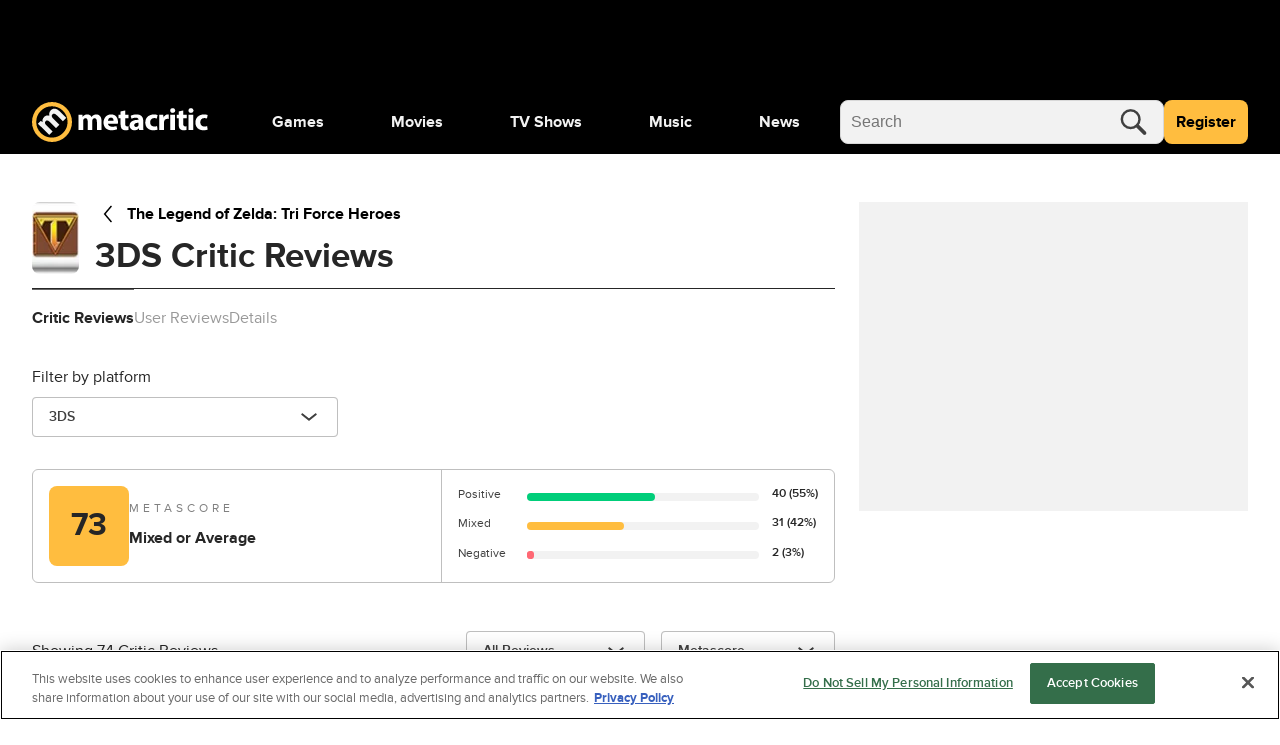

--- FILE ---
content_type: text/css
request_url: https://www.metacritic.com/a/neutron/css/PageProductCredits/PageProductDetails/PageProductReviews.9261c5b.css
body_size: 1247
content:
.c-productSubpageNavigation{align-items:center;margin-bottom:calc(1.5rem - 10px);overflow-x:hidden}.c-productSubpageNavigation_menuContainer{border-top:.0625rem solid #262626;gap:.25rem;grid-template-columns:auto}@media(min-width:768px){.c-productSubpageNavigation_menuContainer-showButton{grid-template-columns:1.25rem auto 1.25rem}}.c-productSubpageNavigation_menu{-webkit-overflow-scrolling:touch;-ms-overflow-style:none;gap:1rem;overflow:scroll;overflow-y:hidden;padding-bottom:10px;position:relative;scroll-behavior:smooth;scrollbar-width:none;transition:margin .4s ease;z-index:0}.c-productSubpageNavigation_menu::-webkit-scrollbar{height:0}.c-productSubpageNavigation_menu::-webkit-scrollbar-thumb{background:transparent}.c-productSubpageNavigation_menu::-webkit-scrollbar{background:transparent;width:0}.c-productSubpageNavigation_menu_button{background:#fff;color:#000;position:relative;z-index:1}.c-productSubpageNavigation_menu_button-left{background-image:linear-gradient(90deg,hsla(0,0%,100%,0),#fff)}.c-productSubpageNavigation_menu_button-right{background-image:linear-gradient(270deg,hsla(0,0%,100%,0),#fff)}.c-productSubpageNavigation_menu_item{cursor:pointer;flex-shrink:0;position:relative}.c-productSubpageNavigation_menu_item a{color:#999}@media(min-width:768px){.c-productSubpageNavigation_menu_item:hover{color:#262626}}.c-productSubpageNavigation_menu_item-active{color:#262626;font-weight:700}.c-productSubpageNavigation_menu_item-active a{color:#262626}.c-productSubpageNavigation_menu_item-active:before{background:#666;content:"";display:block;height:1px;left:0;position:absolute;right:0;top:0;width:100%}.c-productSubpageNavigation_menu_item-activeRight{color:#262626;font-weight:700}.c-productSubpageNavigation_menu_item-activeRight:before{animation-duration:.4s;animation-name:slideLeft;animation-timing-function:ease;background:#666;content:"";display:block;height:1px;left:0;position:absolute;right:0;top:0;transform-origin:center;width:100%}.c-productSubpageNavigation_menu_item-activeLeft{color:#262626;font-weight:700}.c-productSubpageNavigation_menu_item-activeLeft:before{animation-duration:.4s;animation-name:slideRight;animation-timing-function:ease;background:#666;content:"";display:block;height:1px;left:0;position:absolute;right:0;top:0;transform-origin:center;width:100%}@keyframes slideRight{0%{left:-80px}to{left:0}}@keyframes slideLeft{0%{left:80px}to{left:0}}a{color:#000}a:focus,a:hover{color:gray}@keyframes g-fadeMenuInUp{0%{opacity:0;top:20px;visibility:hidden}1%{opacity:0;top:20px;visibility:visible}to{opacity:1;top:0;visibility:visible}}@keyframes g-fadeMenuOutDown{0%{left:auto;opacity:1;top:0;visibility:visible}99%{left:auto;opacity:0;top:20px;visibility:visible}to{left:auto;opacity:0;top:20px;visibility:hidden}}@keyframes g-fadeMenuInLeft{0%{left:20px;opacity:0;visibility:hidden}1%{left:20px;opacity:0;visibility:visible}to{left:0;opacity:1;visibility:visible}}@keyframes g-fadeMenuOutRight{0%{left:0;opacity:1;visibility:visible}99%{left:20px;opacity:0;visibility:visible}to{left:20px;opacity:0;visibility:hidden}}@keyframes g-fadeTriInUp{0%{bottom:-28px;opacity:0;visibility:hidden}1%{bottom:-28px;opacity:0;visibility:visible}to{bottom:-9px;opacity:1;visibility:visible}}@keyframes g-fadeTriOutDown{0%{bottom:-9px;opacity:1;visibility:visible}99%{bottom:-28px;opacity:0;visibility:visible}to{bottom:-28px;opacity:0;visibility:hidden}}.g-fill-gray80{fill:#404040}.g-text-xxsmall{font-size:.875rem;line-height:1.25rem}.g-text-xxxsmall{font-size:.75rem;line-height:1rem}.o-button{border-radius:.25rem;font-size:.875rem;font-weight:400;line-height:1.25rem;min-height:2.75rem;padding:0 1rem}.o-button-primaryGray{background-color:#f2f2f2;border:1px solid gray;color:#404040}.o-button-fullWidth{width:100%}.o-inlineScore{align-items:center;border-radius:.25rem;color:#404040;display:inline-flex;font-size:1.25rem;font-weight:700;height:2.5rem;justify-content:center;-webkit-text-decoration:none!important;text-decoration:none!important;width:2.5rem}.o-inlineScore-green{background:#00ce7a}.o-inlineScore-yellow{background:#ffbd3f}.o-inlineScore-red{background:#ff6874}.o-inlineScore-tbd{border:1px solid gray}.u-pointer{cursor:pointer}.c-productSubpageHeader_details{gap:.5rem 1rem;grid-template-columns:2.938rem 1fr}@media(min-width:768px){.c-productSubpageHeader_details{grid-template-columns:2.938rem 1fr 12rem}}.c-productSubpageHeader_details.noimage{grid-template-columns:1fr}@media(min-width:768px){.c-productSubpageHeader_image{grid-row:span 2}}.c-productSubpageHeader_image img{border-radius:8px;height:4.5rem!important;-o-object-fit:cover;object-fit:cover;overflow:hidden;width:2.9375rem!important}.c-productSubpageHeader_back{grid-column:1/-1;grid-row:1;width:auto}@media(min-width:768px){.c-productSubpageHeader_back:not(.noimage){grid-column:2}}.c-productSubpageHeader_backIcon{align-items:center;color:#000;display:flex;height:24px;justify-content:center;margin-right:8px;width:24px}.c-productSubpageHeader_backIcon svg{height:18px;width:9px}.c-productSubpageHeader_title{-webkit-line-clamp:2;-webkit-box-orient:vertical;align-self:center;display:-webkit-box;grid-column:2;overflow:hidden;text-overflow:ellipsis}@media(min-width:768px){.c-productSubpageHeader_title{align-self:auto}}.c-productSubpageHeader picture{width:-moz-fit-content;width:fit-content}.c-productSubpageHeader_reviewBtn{grid-column:1/3;grid-row:3}@media(min-width:768px){.c-productSubpageHeader_reviewBtn{grid-column:3;grid-row:1/3}}.c-productSubpageHeader .c-ratingReviewWrapper_button{height:3rem;margin-top:.5rem}.c-productSubpageHeader .c-ratingReviewWrapper_button span{font-size:1rem}.c-ratingReviewWrapper_button-hidden{display:none}

--- FILE ---
content_type: application/javascript
request_url: https://www.metacritic.com/a/neutron/7874daa.modern.js
body_size: 7014
content:
!function(){try{var e="undefined"!=typeof window?window:"undefined"!=typeof global?global:"undefined"!=typeof globalThis?globalThis:"undefined"!=typeof self?self:{},t=(new e.Error).stack;t&&(e._sentryDebugIds=e._sentryDebugIds||{},e._sentryDebugIds[t]="d30eb21d-3235-4bb4-91b5-fd51cc55b1e3",e._sentryDebugIdIdentifier="sentry-dbid-d30eb21d-3235-4bb4-91b5-fd51cc55b1e3")}catch(e){}}();var _global="undefined"!=typeof window?window:"undefined"!=typeof global?global:"undefined"!=typeof globalThis?globalThis:"undefined"!=typeof self?self:{};_global.SENTRY_RELEASE={id:"metacritic.prod.a3721a.5a8a0a"},(window.webpackJsonp=window.webpackJsonp||[]).push([[10],{1030:function(e,t,r){"use strict";var n=r(8),o=r(7),l=(r(4),r(33),r(180),r(5),r(0)),c=r(2),d=r(10),m=r(181),f=r(58);function h(e,t){var r=Object.keys(e);if(Object.getOwnPropertySymbols){var n=Object.getOwnPropertySymbols(e);t&&(n=n.filter((function(t){return Object.getOwnPropertyDescriptor(e,t).enumerable}))),r.push.apply(r,n)}return r}function v(e){for(var t=1;t<arguments.length;t++){var r=null!=arguments[t]?arguments[t]:{};t%2?h(Object(r),!0).forEach((function(t){Object(o.a)(e,t,r[t])})):Object.getOwnPropertyDescriptors?Object.defineProperties(e,Object.getOwnPropertyDescriptors(r)):h(Object(r)).forEach((function(t){Object.defineProperty(e,t,Object.getOwnPropertyDescriptor(r,t))}))}return e}class y extends d.default{constructor(){super(...arguments),this.content=null}getSeoTags(){var e=this.content&&"function"==typeof this.content.getSeoTags?this.content.getSeoTags():{},t=e.url||this.getCanonicalUrl();return v(v({},e),{},{url:t,ogUrl:t,twitterUrl:t})}getCanonicalUrl(){var e,t,r,n=(null===(e=this.$route.meta)||void 0===e?void 0:e.canonicalRoute)||Object(m.b)(this.$route.name),o=this.$route.edition||(null===(r=null===(t=this.content)||void 0===t?void 0:t.meta)||void 0===r?void 0:r.edition);return n?f.a.liveUrl(this.localePath({name:n,params:this.$route.params,edition:o})):null}}var O=class extends y{constructor(){super(...arguments),this.content=null}asyncData(e,content){}get adUnits(){var e,t,r;return null===(r=null===(t=null===(e=this.$ads)||void 0===e?void 0:e.adDisplay)||void 0===t?void 0:t.getAdUnits)||void 0===r?void 0:r.call(t,void 0,void 0,!1,this.$el)}mounted(){var e,t;this.$ads.init(),null===(t=null===(e=this.$ads.adDisplay)||void 0===e?void 0:e.init())||void 0===t||t.then((()=>{var e;(null===(e=this.$config.ads.adDisplay)||void 0===e?void 0:e.delayLoad)||this.$ads.adDisplay.loadAds([],{loadAllAds:!0})})),this.$nuxt.$emit("pageMounted",this)}loadAds(){var e=this;return Object(n.a)((function*(){var t,r;null===(r=null===(t=e.$ads)||void 0===t?void 0:t.adDisplay)||void 0===r||r.loadAds(yield e.adUnits,{excludeDisabled:!0})}))()}removeAds(){var e=this;return Object(n.a)((function*(){var t,r;null===(r=null===(t=e.$ads)||void 0===t?void 0:t.adDisplay)||void 0===r||r.removeAds(yield e.adUnits,{isDestructive:!0,waitForBidBarrel:!0})}))()}trackPageView(){var e=arguments,t=this;return Object(n.a)((function*(){var r=e.length>0&&void 0!==e[0]?e[0]:{};if(t.content){var n=t.content.getPageData();n.tracking=v(v({},n.tracking),r),yield t.$store.dispatch("updatePageData",n),t.$tracking.trackPageView(void 0,["comscore"]),t.$tracking.trackPageView(n.tracking,["amplitude"])}}))()}updateUrl(){var e,t,path=null===(t=null===(e=this.content)||void 0===e?void 0:e.content)||void 0===t?void 0:t.getPath(this);path&&window.history.replaceState({},null,"".concat(window.location.origin).concat(path).concat(window.location.search))}setupPage(e){this.updateUrl(),this.trackPageView(e),this.$config.ads.adDisplay.delayLoad=!1,this.loadAds()}cleanupPage(){this.removeAds()}};Object(l.a)([Object(c.Getter)("page/componentByName"),Object(l.b)("design:type",Function)],O.prototype,"getComponentByName",void 0),Object(l.a)([Object(c.Action)("page/loadComponent"),Object(l.b)("design:type",Function)],O.prototype,"loadComponent",void 0),Object(l.a)([Object(c.Action)("page/loadPage"),Object(l.b)("design:type",Function)],O.prototype,"loadPage",void 0),O=Object(l.a)([c.Component],O),t.a=O},1031:function(e,t,r){"use strict";r.d(t,"a",(function(){return o}));var n=r(305);function o(e){var head=new n.c;return e instanceof Function&&e(head),head.buildDecorator()}},1032:function(e,t,r){"use strict";r.d(t,"a",(function(){return l}));var n=r(48),o=r(20);function l(e){return Object(n.createDecorator)((t=>{t.mixins.push({created(){!this.content||this.content instanceof e||(this.content=o.a.deserializeObject(this.content,e))}})}))}},1033:function(e,t,r){"use strict";r.d(t,"a",(function(){return O}));var n=r(7),o=r(8),l=(r(25),r(43),r(138)),c=r.n(l),d=r(12),m=r(91),f=r(181);function h(e,t){var r=Object.keys(e);if(Object.getOwnPropertySymbols){var n=Object.getOwnPropertySymbols(e);t&&(n=n.filter((function(t){return Object.getOwnPropertyDescriptor(e,t).enumerable}))),r.push.apply(r,n)}return r}var v=new d.a("LoadPage");function y(e,t){return"Error encountered in LoadPage for path ".concat(e.route.fullPath,": ").concat(String(t))}function O(e){return(t,r,l)=>{if("asyncData"===r)return{value(t){var r=arguments;return Object(o.a)((function*(){var o=r.length>1&&void 0!==r[1]?r[1]:void 0;try{t.app.$context.preAsyncDataActions(t);var d="function"==typeof e?e(t):e;v.log("pageOptions: ",d),v.log("pageOverride: ",o);var content=o||(yield t.store.dispatch("page/loadPage",d)),O={};return"function"==typeof l.value?O=yield Promise.resolve(l.value(t,content)):"object"==typeof l.value&&(O=yield Promise.resolve(l.value)),void 0===o&&(yield t.store.dispatch("updatePageData",content.getPageData())),t.app.$context.postAsyncDataActions(t),function(e){for(var t=1;t<arguments.length;t++){var r=null!=arguments[t]?arguments[t]:{};t%2?h(Object(r),!0).forEach((function(t){Object(n.a)(e,t,r[t])})):Object.getOwnPropertyDescriptors?Object.defineProperties(e,Object.getOwnPropertyDescriptors(r)):h(Object(r)).forEach((function(t){Object.defineProperty(e,t,Object.getOwnPropertyDescriptor(r,t))}))}return e}({content:content},O)}catch(e){if(e instanceof m.e){v.info(y(t,e));var w={name:Object(f.b)(t.route.name),params:t.params};return t.redirect(301,t.localePath(e.getRouterArgs(w)),t.query)}if(e instanceof m.d)return v.info(y(t,e)),t.redirect(e.responseCode,e.path,e.preserveQuery?t.query:{});if(e instanceof m.c)return v.info(y(t,e)),t.error({statusCode:404,message:e.message});if(e instanceof m.b)return v.info(y(t,e)),t.error({statusCode:410,message:e.message});if(e instanceof m.a)return v.warn(y(t,e)),t.error({statusCode:400,message:e.message});if(!t.store.getters.isProd)throw e;var j=e;(c.a.isAxiosError(e)||e instanceof Error)&&(j=e.message),v.error(y(t,e)),t.error({statusCode:500,message:j})}return null}))()}};v.warn("`LoadPage` decorator should only be used on the `asyncData` property.")}}},1093:function(e,t,r){"use strict";r.d(t,"a",(function(){return l}));r(4),r(5),r(10);var n=r(48);function o(e){return{bind:e.bind?function(){return e.bind(...arguments)}:()=>{},componentUpdated:e.componentUpdated?function(){return e.componentUpdated(...arguments)}:()=>{},inserted:e.inserted?function(){return e.inserted(...arguments)}:()=>{},unbind:e.unbind?function(){return e.unbind(...arguments)}:()=>{},update:e.update?function(){return e.update(...arguments)}:()=>{}}}function l(e,t){var r=new t;return Object(n.createDecorator)((t=>{t.directives=(null==t?void 0:t.directives)||{},t.directives[e]=o(r)}))}},1114:function(e,t,r){"use strict";r.d(t,"a",(function(){return l}));var n=r(467);class o{bind(e,t,r){var{arg:o,value:l}=t,{context:c}=r;this.action=()=>{var t,r=c.$track(this.eventType);(t="function"==typeof l?r.create(l):r.with(l).create()).trackingData=n.a.replaceAttributeReferences(e,t.trackingData)},e.addEventListener(o||"click",this.action)}unbind(e,t){var{arg:r,value:n}=t;e.removeEventListener(r||"click",this.action)}}function l(e){return class extends o{get eventType(){return e}}}},1182:function(e,t,r){"use strict";r(25),r(218),r(33),r(32),r(36),r(103),r(180);var n=r(21);t.a={buildUrl(e,path,t,r){var n=e+path;return(t=this.stringifyObject(t))&&(n+="?"+t),(r=this.stringifyObject(r))&&(n+="#"+r),n},getParam(e,t){var r=new RegExp("[\\?&]"+e+"=([^&#]*)").exec(t||window.location.toString());return r?r[1]:null},getParamAsArray(e){var param=this.getParam(e,"");return param?param.split(","):null},getAllParams(e){var t=(e?this._getParsableUrl(e):window.location).search.substring(1),r=t.split("&"),n={};if(""===t)return{};for(var i=0;i<r.length;i++){var o=r[i].split("=");n[unescape(o[0])]=unescape(o[1])}return n},getHashParam(e,t){var r=(t||window.location.hash).substring(1),n="",o=[];if(r.includes(e)){if((n=r.substring(r.indexOf(e))).includes("&"))o=n.split("&")[0].split("=");else o=n.split("=");return o[1]}return!1},paramExists:(e,t)=>!!(t||window.location.href).match("[\\?&]"+e+"([=&#]|$)"),getOrigin(e){var t=e?this._getParsableUrl(e):window.location;return t.origin||t.protocol+"//"+t.host},getPath(e){var t=(e?this._getParsableUrl(e):window.location).pathname;return[void 0,"/"].includes(t[0])||(t="/"+t),t},_getParsableUrl(e){var t=document.createElement("a");return t.href=e,t},stringifyObject(object){var e=arguments.length>1&&void 0!==arguments[1]?arguments[1]:"&",t=arguments.length>2&&void 0!==arguments[2]?arguments[2]:"=",r="";if(null===object||[]===object||{}===object);else if(Array.isArray(object))r=object.join(e);else if("object"==typeof object){for(var n in object){r+=n+t+object[n]+e}r=r.substring(0,r.length-1)}else"string"==typeof object&&(r=object);return r},liveUrl(e){var t=arguments.length>1&&void 0!==arguments[1]?arguments[1]:n.hostName;return e?t+e:t}}},1227:function(e,t,r){e.exports={}},1228:function(e,t,r){e.exports={}},1229:function(e,t,r){e.exports={}},1230:function(e,t,r){e.exports={}},1231:function(e,t,r){e.exports={}},1232:function(e,t,r){e.exports={}},1371:function(e,t,r){"use strict";r(1227)},1372:function(e,t,r){"use strict";r(1228)},1373:function(e,t,r){"use strict";r(1229)},1374:function(e,t,r){"use strict";r(1230)},1375:function(e,t,r){"use strict";r(1231)},1376:function(e,t,r){"use strict";r(1232)},1536:function(e,t,r){"use strict";r.r(t);r(4),r(5);var n,o,l,c,d=r(7),m=r(8),f=(r(43),r(32),r(308),r(309),r(96),r(0)),h=r(2),v=r(1093),y=r(303),O=r(12),w=r(1030),j=r(1032),_=r(1033),A=r(164),P=r(72),D=r(1114),N=r(167),x=(r(118),r(10)),k=(r(73),r(143)),C=(r(33),r(54),r(349)),L=r(162),S=r(105),M=x.default.component("GlobalMetaAuthorAndDate",{components:{GlobalLink:S.a},props:{author:{default:null,type:Object},datePublished:{default:null,type:Object},includeAuthorLink:{default:!0,type:Boolean},relativeDateAgeInDays:{default:10,type:Number},showAuthorName:{default:!0,type:Boolean}},computed:{authorName(){var e,t,r;return null!==(e=this.author)&&void 0!==e&&e.firstName&&null!==(t=this.author)&&void 0!==t&&t.lastName?"".concat(this.author.firstName," ").concat(this.author.lastName):null===(r=this.author)||void 0===r?void 0:r.byline},dateString(){var e;return null!=this&&null!==(e=this.datePublished)&&void 0!==e&&e.date?this.datePublished.date+"Z":null},displayDate(){return this.showRelativeDate?L.a.getTimeAgo(this.dateString):L.a.getIntlDateFormatString(this.dateString,"short",this.$i18n.locale)},showRelativeDate(){var e=new Date(this.dateString.replace("Z","").replace(/-/g,"/")),t=((new Date).getTime()-e.getTime())/864e5;return this.relativeDateAgeInDays>0&&t<=this.relativeDateAgeInDays}},mounted(){this.showRelativeDate&&Object(C.b)(document.querySelectorAll(".refreshDateTime"))}}),T=(r(1371),r(6)),$=Object(T.a)(M,(function(){var e=this,t=e._self._c;e._self._setupProxy;return t("div",{staticClass:"c-globalMetaAuthorAndDate g-color-text-meta g-text-xxsmall"},[e.showAuthorName&&e.authorName?t("span",{staticClass:"c-globalMetaAuthorAndDate_author"},[e.includeAuthorLink?t("global-link",{staticClass:"c-globalMetaAuthorAndDate_authorLink",attrs:{to:{name:"author_profile",params:{username:e.author.username.toLowerCase()}}}},[e._v("\n      "+e._s(e.authorName)+"\n    ")]):t("span",[e._v("\n      "+e._s(e.authorName)+"\n    ")])],1):e._e(),e._v(" "),t("span",{staticClass:"c-globalMetaAuthorAndDate_date",class:{refreshDateTime:e.showRelativeDate},attrs:{datetime:e.dateString}},[e._v(" "+e._s(e.displayDate))])])}),[],!1,null,null,null),E=$.exports,U=x.default.component("GlobalMetaGallery",{components:{},props:{photoCount:{default:null,type:Number}},computed:{}}),B=(r(1372),Object(T.a)(U,(function(){var e=this,t=e._self._c;e._self._setupProxy;return t("div",{staticClass:"c-globalMetaGallery g-color-gray70 u-flexbox u-flexbox-alignCenter"},[t("span",{staticClass:"c-globalMetaGallery_icon g-outer-spacing-right-medium"},[t("svg",[t("use",{attrs:{"xlink:href":"#galleryIcon"}})])]),e._v(" "),t("span",{staticClass:"c-globalMetaGallery_count"},[e._v(e._s(e.photoCount)+" "+e._s(e.$t("photos")))])])}),[],!1,null,null,null)),G=B.exports,I=r(311),V=r.n(I),R=x.default.component("GlobalMetaVideo",{components:{},props:{duration:{default:null,type:Number}},computed:{},methods:{getDuration(e){var t=new Date(1e3*e);return V()(t,"M:ss")}}}),z=(r(1373),Object(T.a)(R,(function(){var e=this,t=e._self._c;e._self._setupProxy;return t("div",{staticClass:"c-globalMetaVideo g-color-gray70"},[t("span",{staticClass:"c-globalMetaVideo_icon g-outer-spacing-right-small"},[t("svg",[t("use",{attrs:{"xlink:href":"#videoIcon"}})])]),e._v(" "),e.duration?t("span",{staticClass:"c-globalMetaVideo_video"},[e._v(e._s(e.getDuration(e.duration)))]):e._e()])}),[],!1,null,null,null)),F=z.exports,H=r(316);!function(e){e.Featured="featured",e.Latest="latest"}(c||(c={}));var J=class extends h.Vue{get additionalClasses(){return{["c-seoArticleSummary--"+this.theme]:this.theme}}};Object(f.a)([Object(h.Prop)({default:{author:{firstName:"First Name",lastName:"Last Name"},datePublished:{date:"1900-01-01 12:00:00"},image:null,slug:"article-slug",title:"Article Title",type:""},type:[H.a,Object],validator:article=>article instanceof H.a?!!article.slug&&!!article.title:article instanceof Object&&("slug"in article&&"title"in article)}),Object(f.b)("design:type","function"==typeof(n=void 0!==H.a&&H.a)?n:Object)],J.prototype,"article",void 0),Object(f.a)([Object(h.Prop)({default:!0,type:Boolean}),Object(f.b)("design:type","function"==typeof(o="undefined"!=typeof Boolean&&Boolean)?o:Object)],J.prototype,"showAuthorName",void 0),Object(f.a)([Object(h.Prop)({default:"block",type:String}),Object(f.b)("design:type",String)],J.prototype,"theme",void 0),Object(f.a)([Object(h.Prop)({default:!1,type:Boolean}),Object(f.b)("design:type","function"==typeof(l="undefined"!=typeof Boolean&&Boolean)?l:Object)],J.prototype,"useRelativeDate",void 0);var Z=J=Object(f.a)([Object(h.Component)({components:{CmsImage:k.a,GlobalMetaAuthorAndDate:E,GlobalMetaGallery:G,GlobalMetaVideo:F}})],J),Q=(r(1374),Object(T.a)(Z,(function(){var e=this,t=e._self._c;e._self._setupProxy;return t("div",{staticClass:"c-seoArticleSummary",class:e.additionalClasses},[t("NuxtLink",{staticClass:"c-seoArticleSummary_link",attrs:{to:e.localePath({name:e.$routeNameForObject(e.article),params:{slug:e.article.slug}})}},[e.article.gallery?t("div",{staticClass:"c-seoArticleSummary_gallery"},[t("CmsImage",{class:e.article.type,attrs:{"alt-text":e.article.title,image:e.article.image,sizes:{small:"sc_small",medium:"sc_medium",large:"sc_large"},size:"sc_large"}}),e._v(" "),t("CmsImage",{class:e.article.type,attrs:{"alt-text":e.article.title,image:e.article.gallery[0],sizes:{small:"sc_small",medium:"sc_medium",large:"sc_large"},size:"sc_large"}})],1):e.article.image?t("CmsImage",{staticClass:"c-seoArticleSummary_image",class:e.article.type,attrs:{"alt-text":e.article.title,image:e.article.image,sizes:{small:"sc_small",medium:"sc_medium",large:"sc_large"},size:"sc_large"}}):e._e(),e._v(" "),t("div",{staticClass:"c-seoArticleSummary_title g-text-small g-text-bold"},[e._v(e._s(e.article.title))]),e._v(" "),e.article.description?t("div",{staticClass:"c-seoArticleSummary_description",domProps:{innerHTML:e._s(e.article.description)}}):e._e(),e._v(" "),t("div",{staticClass:"c-seoArticleSummary_byline g-text-small"},["content_gallery"===e.article.type&&e.article.metadata&&e.article.metadata.photoCount?t("GlobalMetaGallery",{attrs:{"photo-count":e.article.metadata.photoCount}}):"content_video"===e.article.type&&e.article.metadata&&e.article.metadata.duration?t("GlobalMetaVideo",{attrs:{duration:e.article.metadata.duration}}):e.article.author?t("GlobalMetaAuthorAndDate",{attrs:{author:e.article.author,"date-published":e.article.datePublished,"show-author-name":!1}}):e._e()],1)],1)],1)}),[],!1,null,null,null)),Y=Q.exports,K=x.default.component("ArticleList",{components:{SEOArticleSummary:Y},props:{insertAd:{default:()=>({position:null,slotName:null}),type:Object},articles:{default:()=>({slug:"article-slug"}),type:Object,validator:e=>e.items.reduce(((e,article)=>e&&article.slug),!0)},filter:{default:e=>e,type:Function},heading:{default:null,type:String},showAuthorName:{default:!0,type:Boolean},theme:{default:null,type:String},useRelativeDate:{default:!1,type:Boolean}},computed:{additionalClasses(){return{["c-articleList--"+this.theme]:this.theme}},dataTestId(){return"article-".concat(this.theme)}}}),W=(r(1375),Object(T.a)(K,(function(){var e=this,t=e._self._c;e._self._setupProxy;return t("div",{staticClass:"c-articleList",class:e.additionalClasses,attrs:{"data-testid":e.dataTestId}},[e.heading?t("h1",[e._v(e._s(e.heading))]):e._e(),e._v(" "),t("ul",e._l(e.filter(e.articles.items),(function(article,r){return t("li",{key:article.id},[t("SEOArticleSummary",{attrs:{"insert-ad":e.insertAd,article:article,"show-author-name":!1,theme:e.theme,"use-relative-date":e.useRelativeDate}}),e._v(" "),e.insertAd.position&&e.insertAd.position-1==r?t("div",{staticClass:"c-articleList_inlineAd"},[t("AdMonetization",{attrs:{"slot-name":e.insertAd.slotName}})],1):e._e()],1)})),0)])}),[],!1,null,null,null)),X=W.exports,ee=r(1031),te=r(305),ae=r(1),ie=r(458);function re(e,t){var r=Object.keys(e);if(Object.getOwnPropertySymbols){var n=Object.getOwnPropertySymbols(e);t&&(n=n.filter((function(t){return Object.getOwnPropertyDescriptor(e,t).enumerable}))),r.push.apply(r,n)}return r}function ne(e){for(var t=1;t<arguments.length;t++){var r=null!=arguments[t]?arguments[t]:{};t%2?re(Object(r),!0).forEach((function(t){Object(d.a)(e,t,r[t])})):Object.getOwnPropertyDescriptors?Object.defineProperties(e,Object.getOwnPropertyDescriptors(r)):re(Object(r)).forEach((function(t){Object.defineProperty(e,t,Object.getOwnPropertyDescriptor(r,t))}))}return e}var se,oe,le=class extends ie.a{getAdVars(){var e=super.getAdVars();return e.targeting=ne(ne({},e.targeting),{},{ptype:"news",pageType:"news",pname:"news"}),e}getTrackingVars(){return ne(ne({},super.getTrackingVars()),{},{siteHier:["mc:news"],siteSection:"news"})}getPageData(){return ne(ne({},super.getPageData()),{},{pageType:"news"})}getSeoTags(){var e;return ne(ne({},super.getSeoTags()),{},{description:null===(e=this.meta)||void 0===e?void 0:e.description,twitterCard:"summary_large_image"})}},ce=le=Object(f.a)([Object(ae.JsonObject)("PageArticleListings")],le),ue=r(1182);function de(e,t){var r=Object.keys(e);if(Object.getOwnPropertySymbols){var n=Object.getOwnPropertySymbols(e);t&&(n=n.filter((function(t){return Object.getOwnPropertyDescriptor(e,t).enumerable}))),r.push.apply(r,n)}return r}var ge=new O.a("PageArticleListings"),pe=class extends w.a{constructor(){super(...arguments),this.latestNews=[],this.pageNum=1,this.ads=[],this.isLoading=!1}get featuredNews(){return this.getComponentByName("feature-news")}asyncData(e,content){return Object(m.a)((function*(){return yield e.store.dispatch("ads/adDisplay/updateSkyboxState",{skyboxHasOmnibar:!1,skyboxSlotName:"pageSkybox"}),{content:content}}))()}appendNews(){var e=this;return Object(m.a)((function*(){try{e.isLoading=!0,e.ads.splice(0,1),e.ads.push({ad:y.a,slotName:"pageArticleListingsMiddle"});for(var t=P.a.get(A.b),component=yield t.getComponent("latest-news",e.latestNews.links.next.href),r=[...e.latestNews.items,...component.items],i=1;i<r.length;i++){r[i-1].id===r[i].id&&r.splice(i,1)}e.latestNews.items=r,e.latestNews.links=component.links;var n=e.localePath({name:"news",params:{page:(++e.pageNum).toString()}});history.pushState({},document.title,n),e.isLoading=!1}catch(e){ge.log(e)}}))()}getNewsByPageNum(){var e=this;return Object(m.a)((function*(){var t=e.getComponentByName("latest-news"),r=new URL(t.links.next.href),n=Number(r.searchParams.get("limit"));e.pageNum=Number(e.$route.params.page);var o=(e.pageNum-1)*n;r.searchParams.set("offset",o.toString());var l=yield e.$axios.get(r.href);e.latestNews={items:l.data.data.items,links:l.data.links,meta:l.data.meta}}))()}segmentNums(e){return(null==e?void 0:e.length)?Math.ceil(e.length/this.segmentLength):null}segmentList(e,t){var r=(e-1)*this.segmentLength;return t.slice(r,r+this.segmentLength)}created(){Number(this.$route.params.page)>1?this.getNewsByPageNum():this.latestNews=function(e){for(var t=1;t<arguments.length;t++){var r=null!=arguments[t]?arguments[t]:{};t%2?de(Object(r),!0).forEach((function(t){Object(d.a)(e,t,r[t])})):Object.getOwnPropertyDescriptors?Object.defineProperties(e,Object.getOwnPropertyDescriptors(r)):de(Object(r)).forEach((function(t){Object.defineProperty(e,t,Object.getOwnPropertyDescriptor(r,t))}))}return e}({},this.getComponentByName("latest-news"))}mounted(){ge.log("mounted."),ge.log(this.content)}};Object(f.a)([Object(h.Prop)({default:5,type:Number}),Object(f.b)("design:type",Number)],pe.prototype,"segmentLength",void 0),Object(f.a)([Object(h.Getter)("isMobile"),Object(f.b)("design:type",Boolean)],pe.prototype,"isMobile",void 0),Object(f.a)([Object(_.a)((e=>({pageType:"door",id:"news-door-global",model:ce}))),Object(f.b)("design:type",Function),Object(f.b)("design:paramtypes",[Object,"function"==typeof(se=void 0!==ce&&ce)?se:Object]),Object(f.b)("design:returntype","function"==typeof(oe="undefined"!=typeof Promise&&Promise)?oe:Object)],pe.prototype,"asyncData",null),pe=Object(f.a)([Object(h.Component)({name:"PageArticleListings",components:{ArticleList:X,SEOArticleSummary:Y,AdMonetization:y.a}}),Object(j.a)(ce),Object(ee.a)((head=>{head.metaTagProviders.set(new te.b("robots",(component=>{var e,t;return!0===(null===(t=null===(e=component.content)||void 0===e?void 0:e.meta)||void 0===t?void 0:t.noIndex)?{name:"robots",content:"noindex, follow"}:{name:"robots",content:"max-image-preview:large"}}))),head.linkTagProviders.set(new te.b("canonical",(component=>{var e=component.$route.fullPath;return{rel:"canonical",href:ue.a.liveUrl(e)}})))})),Object(v.a)("track-click",Object(D.a)(N.a))],pe);var me=pe,be=(r(1376),Object(T.a)(me,(function(){var e=this,t=e._self._c;e._self._setupProxy;return t("div",[t("div",{staticClass:"c-pageArticleListings"},[t("div",{staticClass:"g-grid-container g-outer-spacing-top-large"},[e.featuredNews.items?t("ArticleList",{directives:[{name:"track-click",rawName:"v-track-click",value:{dwLinkTag:"news|featured|click"},expression:"{dwLinkTag: 'news|featured|click'}"}],attrs:{articles:e.featuredNews,heading:e.featuredNews.meta.componentDisplayName,filter:e=>Array.isArray(e)&&[...e].splice(0,3),theme:"featured","use-relative-date":!0}}):e._e(),e._v(" "),t("div",{staticClass:"c-pageArticleListings_inlineAd c-pageArticleListings-inlineAd_compact g-outer-spacing-top-medium g-inner-spacing-top-medium g-border-thin-light-top g-outer-spacing-bottom-medium g-inner-spacing-bottom-medium g-border-thin-light-bottom"},[t("AdMonetization",{attrs:{"slot-name":"pageArticleListingsTop"}})],1)],1),e._v(" "),t("div",{staticClass:"c-pageArticleListings_grid g-grid-container u-grid-columns"},[e.latestNews.items?[e._l(e.segmentNums(e.latestNews.items),(function(r,n){return[t("div",{key:n,staticClass:"lg:u-col-9 md:u-col-6 sm:u-col-2"},[t("div",{staticClass:"c-articleList",attrs:{"data-testid":"article-news"}},[e.latestNews.meta.componentDisplayName&&1===r?t("h2",{staticClass:"c-pageArticleListings_heading g-text-medium"},[e._v(e._s(e.latestNews.meta.componentDisplayName))]):e._e(),e._v(" "),t("ul",e._l(e.segmentList(r,e.latestNews.items),(function(article){return t("li",{key:article.id},[t("SEOArticleSummary",{directives:[{name:"track-click",rawName:"v-track-click",value:{dwLinkTag:"news|latest|click"},expression:"{dwLinkTag: 'news|latest|click'}"}],attrs:{article:article,"show-author-name":!1,"use-relative-date":!0,theme:"latest"}})],1)})),0)])]),e._v(" "),t("div",{key:n+"_ad",staticClass:"lg:u-col-3 md:u-col-6 sm:u-col-2",class:{"c-pageArticleListings-inlineAd_mobile":r!==e.segmentNums(e.latestNews.items)}},[t("div",{staticClass:"c-pageArticleListings-inlineAd_compact"},[0===n?t("AdMonetization",{attrs:{"slot-name":"pageArticleListingsFirst"}}):1===n?t("AdMonetization",{attrs:{"slot-name":"pageArticleListingsMiddle"}}):e._e()],1),e._v(" "),e._l(e.ads,(function(r,o){return t("div",{key:o,staticClass:"c-pageArticleListings-inlineAd_compact"},[n>1?t(r.ad,{tag:"component",attrs:{"slot-name":r.slotName}}):e._e()],1)}))],2)]}))]:e._e(),e._v(" "),t("div",{staticClass:"c-pageArticleListings_seeMore u-text-center g-outer-spacing-bottom-xxlarge g-text-bold o-border-thin g-inner-spacing-top-small g-inner-spacing-bottom-small lg:u-col-9 md:u-col-6 sm:u-col-2",attrs:{"data-testid":"article-see-more"},on:{click:e.appendNews}},[e._v("\n        "+e._s(e.isLoading?e.$t("loading"):e.$t("see_more"))+"\n      ")])],2)])])}),[],!1,null,null,null));t.default=be.exports}}]);